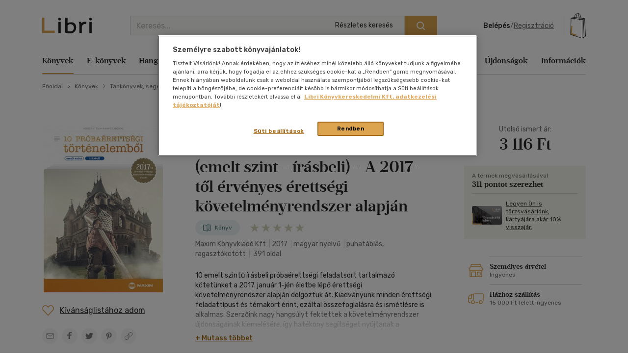

--- FILE ---
content_type: text/html; charset=utf-8
request_url: https://www.google.com/recaptcha/api2/anchor?ar=1&k=6LfyzAsTAAAAACm-GdPje1wyyZ2SGTVW1i9WIcZF&co=aHR0cHM6Ly93d3cubGlicmkuaHU6NDQz&hl=hu&v=PoyoqOPhxBO7pBk68S4YbpHZ&size=normal&anchor-ms=20000&execute-ms=30000&cb=yld6zvyd81vp
body_size: 49519
content:
<!DOCTYPE HTML><html dir="ltr" lang="hu"><head><meta http-equiv="Content-Type" content="text/html; charset=UTF-8">
<meta http-equiv="X-UA-Compatible" content="IE=edge">
<title>reCAPTCHA</title>
<style type="text/css">
/* cyrillic-ext */
@font-face {
  font-family: 'Roboto';
  font-style: normal;
  font-weight: 400;
  font-stretch: 100%;
  src: url(//fonts.gstatic.com/s/roboto/v48/KFO7CnqEu92Fr1ME7kSn66aGLdTylUAMa3GUBHMdazTgWw.woff2) format('woff2');
  unicode-range: U+0460-052F, U+1C80-1C8A, U+20B4, U+2DE0-2DFF, U+A640-A69F, U+FE2E-FE2F;
}
/* cyrillic */
@font-face {
  font-family: 'Roboto';
  font-style: normal;
  font-weight: 400;
  font-stretch: 100%;
  src: url(//fonts.gstatic.com/s/roboto/v48/KFO7CnqEu92Fr1ME7kSn66aGLdTylUAMa3iUBHMdazTgWw.woff2) format('woff2');
  unicode-range: U+0301, U+0400-045F, U+0490-0491, U+04B0-04B1, U+2116;
}
/* greek-ext */
@font-face {
  font-family: 'Roboto';
  font-style: normal;
  font-weight: 400;
  font-stretch: 100%;
  src: url(//fonts.gstatic.com/s/roboto/v48/KFO7CnqEu92Fr1ME7kSn66aGLdTylUAMa3CUBHMdazTgWw.woff2) format('woff2');
  unicode-range: U+1F00-1FFF;
}
/* greek */
@font-face {
  font-family: 'Roboto';
  font-style: normal;
  font-weight: 400;
  font-stretch: 100%;
  src: url(//fonts.gstatic.com/s/roboto/v48/KFO7CnqEu92Fr1ME7kSn66aGLdTylUAMa3-UBHMdazTgWw.woff2) format('woff2');
  unicode-range: U+0370-0377, U+037A-037F, U+0384-038A, U+038C, U+038E-03A1, U+03A3-03FF;
}
/* math */
@font-face {
  font-family: 'Roboto';
  font-style: normal;
  font-weight: 400;
  font-stretch: 100%;
  src: url(//fonts.gstatic.com/s/roboto/v48/KFO7CnqEu92Fr1ME7kSn66aGLdTylUAMawCUBHMdazTgWw.woff2) format('woff2');
  unicode-range: U+0302-0303, U+0305, U+0307-0308, U+0310, U+0312, U+0315, U+031A, U+0326-0327, U+032C, U+032F-0330, U+0332-0333, U+0338, U+033A, U+0346, U+034D, U+0391-03A1, U+03A3-03A9, U+03B1-03C9, U+03D1, U+03D5-03D6, U+03F0-03F1, U+03F4-03F5, U+2016-2017, U+2034-2038, U+203C, U+2040, U+2043, U+2047, U+2050, U+2057, U+205F, U+2070-2071, U+2074-208E, U+2090-209C, U+20D0-20DC, U+20E1, U+20E5-20EF, U+2100-2112, U+2114-2115, U+2117-2121, U+2123-214F, U+2190, U+2192, U+2194-21AE, U+21B0-21E5, U+21F1-21F2, U+21F4-2211, U+2213-2214, U+2216-22FF, U+2308-230B, U+2310, U+2319, U+231C-2321, U+2336-237A, U+237C, U+2395, U+239B-23B7, U+23D0, U+23DC-23E1, U+2474-2475, U+25AF, U+25B3, U+25B7, U+25BD, U+25C1, U+25CA, U+25CC, U+25FB, U+266D-266F, U+27C0-27FF, U+2900-2AFF, U+2B0E-2B11, U+2B30-2B4C, U+2BFE, U+3030, U+FF5B, U+FF5D, U+1D400-1D7FF, U+1EE00-1EEFF;
}
/* symbols */
@font-face {
  font-family: 'Roboto';
  font-style: normal;
  font-weight: 400;
  font-stretch: 100%;
  src: url(//fonts.gstatic.com/s/roboto/v48/KFO7CnqEu92Fr1ME7kSn66aGLdTylUAMaxKUBHMdazTgWw.woff2) format('woff2');
  unicode-range: U+0001-000C, U+000E-001F, U+007F-009F, U+20DD-20E0, U+20E2-20E4, U+2150-218F, U+2190, U+2192, U+2194-2199, U+21AF, U+21E6-21F0, U+21F3, U+2218-2219, U+2299, U+22C4-22C6, U+2300-243F, U+2440-244A, U+2460-24FF, U+25A0-27BF, U+2800-28FF, U+2921-2922, U+2981, U+29BF, U+29EB, U+2B00-2BFF, U+4DC0-4DFF, U+FFF9-FFFB, U+10140-1018E, U+10190-1019C, U+101A0, U+101D0-101FD, U+102E0-102FB, U+10E60-10E7E, U+1D2C0-1D2D3, U+1D2E0-1D37F, U+1F000-1F0FF, U+1F100-1F1AD, U+1F1E6-1F1FF, U+1F30D-1F30F, U+1F315, U+1F31C, U+1F31E, U+1F320-1F32C, U+1F336, U+1F378, U+1F37D, U+1F382, U+1F393-1F39F, U+1F3A7-1F3A8, U+1F3AC-1F3AF, U+1F3C2, U+1F3C4-1F3C6, U+1F3CA-1F3CE, U+1F3D4-1F3E0, U+1F3ED, U+1F3F1-1F3F3, U+1F3F5-1F3F7, U+1F408, U+1F415, U+1F41F, U+1F426, U+1F43F, U+1F441-1F442, U+1F444, U+1F446-1F449, U+1F44C-1F44E, U+1F453, U+1F46A, U+1F47D, U+1F4A3, U+1F4B0, U+1F4B3, U+1F4B9, U+1F4BB, U+1F4BF, U+1F4C8-1F4CB, U+1F4D6, U+1F4DA, U+1F4DF, U+1F4E3-1F4E6, U+1F4EA-1F4ED, U+1F4F7, U+1F4F9-1F4FB, U+1F4FD-1F4FE, U+1F503, U+1F507-1F50B, U+1F50D, U+1F512-1F513, U+1F53E-1F54A, U+1F54F-1F5FA, U+1F610, U+1F650-1F67F, U+1F687, U+1F68D, U+1F691, U+1F694, U+1F698, U+1F6AD, U+1F6B2, U+1F6B9-1F6BA, U+1F6BC, U+1F6C6-1F6CF, U+1F6D3-1F6D7, U+1F6E0-1F6EA, U+1F6F0-1F6F3, U+1F6F7-1F6FC, U+1F700-1F7FF, U+1F800-1F80B, U+1F810-1F847, U+1F850-1F859, U+1F860-1F887, U+1F890-1F8AD, U+1F8B0-1F8BB, U+1F8C0-1F8C1, U+1F900-1F90B, U+1F93B, U+1F946, U+1F984, U+1F996, U+1F9E9, U+1FA00-1FA6F, U+1FA70-1FA7C, U+1FA80-1FA89, U+1FA8F-1FAC6, U+1FACE-1FADC, U+1FADF-1FAE9, U+1FAF0-1FAF8, U+1FB00-1FBFF;
}
/* vietnamese */
@font-face {
  font-family: 'Roboto';
  font-style: normal;
  font-weight: 400;
  font-stretch: 100%;
  src: url(//fonts.gstatic.com/s/roboto/v48/KFO7CnqEu92Fr1ME7kSn66aGLdTylUAMa3OUBHMdazTgWw.woff2) format('woff2');
  unicode-range: U+0102-0103, U+0110-0111, U+0128-0129, U+0168-0169, U+01A0-01A1, U+01AF-01B0, U+0300-0301, U+0303-0304, U+0308-0309, U+0323, U+0329, U+1EA0-1EF9, U+20AB;
}
/* latin-ext */
@font-face {
  font-family: 'Roboto';
  font-style: normal;
  font-weight: 400;
  font-stretch: 100%;
  src: url(//fonts.gstatic.com/s/roboto/v48/KFO7CnqEu92Fr1ME7kSn66aGLdTylUAMa3KUBHMdazTgWw.woff2) format('woff2');
  unicode-range: U+0100-02BA, U+02BD-02C5, U+02C7-02CC, U+02CE-02D7, U+02DD-02FF, U+0304, U+0308, U+0329, U+1D00-1DBF, U+1E00-1E9F, U+1EF2-1EFF, U+2020, U+20A0-20AB, U+20AD-20C0, U+2113, U+2C60-2C7F, U+A720-A7FF;
}
/* latin */
@font-face {
  font-family: 'Roboto';
  font-style: normal;
  font-weight: 400;
  font-stretch: 100%;
  src: url(//fonts.gstatic.com/s/roboto/v48/KFO7CnqEu92Fr1ME7kSn66aGLdTylUAMa3yUBHMdazQ.woff2) format('woff2');
  unicode-range: U+0000-00FF, U+0131, U+0152-0153, U+02BB-02BC, U+02C6, U+02DA, U+02DC, U+0304, U+0308, U+0329, U+2000-206F, U+20AC, U+2122, U+2191, U+2193, U+2212, U+2215, U+FEFF, U+FFFD;
}
/* cyrillic-ext */
@font-face {
  font-family: 'Roboto';
  font-style: normal;
  font-weight: 500;
  font-stretch: 100%;
  src: url(//fonts.gstatic.com/s/roboto/v48/KFO7CnqEu92Fr1ME7kSn66aGLdTylUAMa3GUBHMdazTgWw.woff2) format('woff2');
  unicode-range: U+0460-052F, U+1C80-1C8A, U+20B4, U+2DE0-2DFF, U+A640-A69F, U+FE2E-FE2F;
}
/* cyrillic */
@font-face {
  font-family: 'Roboto';
  font-style: normal;
  font-weight: 500;
  font-stretch: 100%;
  src: url(//fonts.gstatic.com/s/roboto/v48/KFO7CnqEu92Fr1ME7kSn66aGLdTylUAMa3iUBHMdazTgWw.woff2) format('woff2');
  unicode-range: U+0301, U+0400-045F, U+0490-0491, U+04B0-04B1, U+2116;
}
/* greek-ext */
@font-face {
  font-family: 'Roboto';
  font-style: normal;
  font-weight: 500;
  font-stretch: 100%;
  src: url(//fonts.gstatic.com/s/roboto/v48/KFO7CnqEu92Fr1ME7kSn66aGLdTylUAMa3CUBHMdazTgWw.woff2) format('woff2');
  unicode-range: U+1F00-1FFF;
}
/* greek */
@font-face {
  font-family: 'Roboto';
  font-style: normal;
  font-weight: 500;
  font-stretch: 100%;
  src: url(//fonts.gstatic.com/s/roboto/v48/KFO7CnqEu92Fr1ME7kSn66aGLdTylUAMa3-UBHMdazTgWw.woff2) format('woff2');
  unicode-range: U+0370-0377, U+037A-037F, U+0384-038A, U+038C, U+038E-03A1, U+03A3-03FF;
}
/* math */
@font-face {
  font-family: 'Roboto';
  font-style: normal;
  font-weight: 500;
  font-stretch: 100%;
  src: url(//fonts.gstatic.com/s/roboto/v48/KFO7CnqEu92Fr1ME7kSn66aGLdTylUAMawCUBHMdazTgWw.woff2) format('woff2');
  unicode-range: U+0302-0303, U+0305, U+0307-0308, U+0310, U+0312, U+0315, U+031A, U+0326-0327, U+032C, U+032F-0330, U+0332-0333, U+0338, U+033A, U+0346, U+034D, U+0391-03A1, U+03A3-03A9, U+03B1-03C9, U+03D1, U+03D5-03D6, U+03F0-03F1, U+03F4-03F5, U+2016-2017, U+2034-2038, U+203C, U+2040, U+2043, U+2047, U+2050, U+2057, U+205F, U+2070-2071, U+2074-208E, U+2090-209C, U+20D0-20DC, U+20E1, U+20E5-20EF, U+2100-2112, U+2114-2115, U+2117-2121, U+2123-214F, U+2190, U+2192, U+2194-21AE, U+21B0-21E5, U+21F1-21F2, U+21F4-2211, U+2213-2214, U+2216-22FF, U+2308-230B, U+2310, U+2319, U+231C-2321, U+2336-237A, U+237C, U+2395, U+239B-23B7, U+23D0, U+23DC-23E1, U+2474-2475, U+25AF, U+25B3, U+25B7, U+25BD, U+25C1, U+25CA, U+25CC, U+25FB, U+266D-266F, U+27C0-27FF, U+2900-2AFF, U+2B0E-2B11, U+2B30-2B4C, U+2BFE, U+3030, U+FF5B, U+FF5D, U+1D400-1D7FF, U+1EE00-1EEFF;
}
/* symbols */
@font-face {
  font-family: 'Roboto';
  font-style: normal;
  font-weight: 500;
  font-stretch: 100%;
  src: url(//fonts.gstatic.com/s/roboto/v48/KFO7CnqEu92Fr1ME7kSn66aGLdTylUAMaxKUBHMdazTgWw.woff2) format('woff2');
  unicode-range: U+0001-000C, U+000E-001F, U+007F-009F, U+20DD-20E0, U+20E2-20E4, U+2150-218F, U+2190, U+2192, U+2194-2199, U+21AF, U+21E6-21F0, U+21F3, U+2218-2219, U+2299, U+22C4-22C6, U+2300-243F, U+2440-244A, U+2460-24FF, U+25A0-27BF, U+2800-28FF, U+2921-2922, U+2981, U+29BF, U+29EB, U+2B00-2BFF, U+4DC0-4DFF, U+FFF9-FFFB, U+10140-1018E, U+10190-1019C, U+101A0, U+101D0-101FD, U+102E0-102FB, U+10E60-10E7E, U+1D2C0-1D2D3, U+1D2E0-1D37F, U+1F000-1F0FF, U+1F100-1F1AD, U+1F1E6-1F1FF, U+1F30D-1F30F, U+1F315, U+1F31C, U+1F31E, U+1F320-1F32C, U+1F336, U+1F378, U+1F37D, U+1F382, U+1F393-1F39F, U+1F3A7-1F3A8, U+1F3AC-1F3AF, U+1F3C2, U+1F3C4-1F3C6, U+1F3CA-1F3CE, U+1F3D4-1F3E0, U+1F3ED, U+1F3F1-1F3F3, U+1F3F5-1F3F7, U+1F408, U+1F415, U+1F41F, U+1F426, U+1F43F, U+1F441-1F442, U+1F444, U+1F446-1F449, U+1F44C-1F44E, U+1F453, U+1F46A, U+1F47D, U+1F4A3, U+1F4B0, U+1F4B3, U+1F4B9, U+1F4BB, U+1F4BF, U+1F4C8-1F4CB, U+1F4D6, U+1F4DA, U+1F4DF, U+1F4E3-1F4E6, U+1F4EA-1F4ED, U+1F4F7, U+1F4F9-1F4FB, U+1F4FD-1F4FE, U+1F503, U+1F507-1F50B, U+1F50D, U+1F512-1F513, U+1F53E-1F54A, U+1F54F-1F5FA, U+1F610, U+1F650-1F67F, U+1F687, U+1F68D, U+1F691, U+1F694, U+1F698, U+1F6AD, U+1F6B2, U+1F6B9-1F6BA, U+1F6BC, U+1F6C6-1F6CF, U+1F6D3-1F6D7, U+1F6E0-1F6EA, U+1F6F0-1F6F3, U+1F6F7-1F6FC, U+1F700-1F7FF, U+1F800-1F80B, U+1F810-1F847, U+1F850-1F859, U+1F860-1F887, U+1F890-1F8AD, U+1F8B0-1F8BB, U+1F8C0-1F8C1, U+1F900-1F90B, U+1F93B, U+1F946, U+1F984, U+1F996, U+1F9E9, U+1FA00-1FA6F, U+1FA70-1FA7C, U+1FA80-1FA89, U+1FA8F-1FAC6, U+1FACE-1FADC, U+1FADF-1FAE9, U+1FAF0-1FAF8, U+1FB00-1FBFF;
}
/* vietnamese */
@font-face {
  font-family: 'Roboto';
  font-style: normal;
  font-weight: 500;
  font-stretch: 100%;
  src: url(//fonts.gstatic.com/s/roboto/v48/KFO7CnqEu92Fr1ME7kSn66aGLdTylUAMa3OUBHMdazTgWw.woff2) format('woff2');
  unicode-range: U+0102-0103, U+0110-0111, U+0128-0129, U+0168-0169, U+01A0-01A1, U+01AF-01B0, U+0300-0301, U+0303-0304, U+0308-0309, U+0323, U+0329, U+1EA0-1EF9, U+20AB;
}
/* latin-ext */
@font-face {
  font-family: 'Roboto';
  font-style: normal;
  font-weight: 500;
  font-stretch: 100%;
  src: url(//fonts.gstatic.com/s/roboto/v48/KFO7CnqEu92Fr1ME7kSn66aGLdTylUAMa3KUBHMdazTgWw.woff2) format('woff2');
  unicode-range: U+0100-02BA, U+02BD-02C5, U+02C7-02CC, U+02CE-02D7, U+02DD-02FF, U+0304, U+0308, U+0329, U+1D00-1DBF, U+1E00-1E9F, U+1EF2-1EFF, U+2020, U+20A0-20AB, U+20AD-20C0, U+2113, U+2C60-2C7F, U+A720-A7FF;
}
/* latin */
@font-face {
  font-family: 'Roboto';
  font-style: normal;
  font-weight: 500;
  font-stretch: 100%;
  src: url(//fonts.gstatic.com/s/roboto/v48/KFO7CnqEu92Fr1ME7kSn66aGLdTylUAMa3yUBHMdazQ.woff2) format('woff2');
  unicode-range: U+0000-00FF, U+0131, U+0152-0153, U+02BB-02BC, U+02C6, U+02DA, U+02DC, U+0304, U+0308, U+0329, U+2000-206F, U+20AC, U+2122, U+2191, U+2193, U+2212, U+2215, U+FEFF, U+FFFD;
}
/* cyrillic-ext */
@font-face {
  font-family: 'Roboto';
  font-style: normal;
  font-weight: 900;
  font-stretch: 100%;
  src: url(//fonts.gstatic.com/s/roboto/v48/KFO7CnqEu92Fr1ME7kSn66aGLdTylUAMa3GUBHMdazTgWw.woff2) format('woff2');
  unicode-range: U+0460-052F, U+1C80-1C8A, U+20B4, U+2DE0-2DFF, U+A640-A69F, U+FE2E-FE2F;
}
/* cyrillic */
@font-face {
  font-family: 'Roboto';
  font-style: normal;
  font-weight: 900;
  font-stretch: 100%;
  src: url(//fonts.gstatic.com/s/roboto/v48/KFO7CnqEu92Fr1ME7kSn66aGLdTylUAMa3iUBHMdazTgWw.woff2) format('woff2');
  unicode-range: U+0301, U+0400-045F, U+0490-0491, U+04B0-04B1, U+2116;
}
/* greek-ext */
@font-face {
  font-family: 'Roboto';
  font-style: normal;
  font-weight: 900;
  font-stretch: 100%;
  src: url(//fonts.gstatic.com/s/roboto/v48/KFO7CnqEu92Fr1ME7kSn66aGLdTylUAMa3CUBHMdazTgWw.woff2) format('woff2');
  unicode-range: U+1F00-1FFF;
}
/* greek */
@font-face {
  font-family: 'Roboto';
  font-style: normal;
  font-weight: 900;
  font-stretch: 100%;
  src: url(//fonts.gstatic.com/s/roboto/v48/KFO7CnqEu92Fr1ME7kSn66aGLdTylUAMa3-UBHMdazTgWw.woff2) format('woff2');
  unicode-range: U+0370-0377, U+037A-037F, U+0384-038A, U+038C, U+038E-03A1, U+03A3-03FF;
}
/* math */
@font-face {
  font-family: 'Roboto';
  font-style: normal;
  font-weight: 900;
  font-stretch: 100%;
  src: url(//fonts.gstatic.com/s/roboto/v48/KFO7CnqEu92Fr1ME7kSn66aGLdTylUAMawCUBHMdazTgWw.woff2) format('woff2');
  unicode-range: U+0302-0303, U+0305, U+0307-0308, U+0310, U+0312, U+0315, U+031A, U+0326-0327, U+032C, U+032F-0330, U+0332-0333, U+0338, U+033A, U+0346, U+034D, U+0391-03A1, U+03A3-03A9, U+03B1-03C9, U+03D1, U+03D5-03D6, U+03F0-03F1, U+03F4-03F5, U+2016-2017, U+2034-2038, U+203C, U+2040, U+2043, U+2047, U+2050, U+2057, U+205F, U+2070-2071, U+2074-208E, U+2090-209C, U+20D0-20DC, U+20E1, U+20E5-20EF, U+2100-2112, U+2114-2115, U+2117-2121, U+2123-214F, U+2190, U+2192, U+2194-21AE, U+21B0-21E5, U+21F1-21F2, U+21F4-2211, U+2213-2214, U+2216-22FF, U+2308-230B, U+2310, U+2319, U+231C-2321, U+2336-237A, U+237C, U+2395, U+239B-23B7, U+23D0, U+23DC-23E1, U+2474-2475, U+25AF, U+25B3, U+25B7, U+25BD, U+25C1, U+25CA, U+25CC, U+25FB, U+266D-266F, U+27C0-27FF, U+2900-2AFF, U+2B0E-2B11, U+2B30-2B4C, U+2BFE, U+3030, U+FF5B, U+FF5D, U+1D400-1D7FF, U+1EE00-1EEFF;
}
/* symbols */
@font-face {
  font-family: 'Roboto';
  font-style: normal;
  font-weight: 900;
  font-stretch: 100%;
  src: url(//fonts.gstatic.com/s/roboto/v48/KFO7CnqEu92Fr1ME7kSn66aGLdTylUAMaxKUBHMdazTgWw.woff2) format('woff2');
  unicode-range: U+0001-000C, U+000E-001F, U+007F-009F, U+20DD-20E0, U+20E2-20E4, U+2150-218F, U+2190, U+2192, U+2194-2199, U+21AF, U+21E6-21F0, U+21F3, U+2218-2219, U+2299, U+22C4-22C6, U+2300-243F, U+2440-244A, U+2460-24FF, U+25A0-27BF, U+2800-28FF, U+2921-2922, U+2981, U+29BF, U+29EB, U+2B00-2BFF, U+4DC0-4DFF, U+FFF9-FFFB, U+10140-1018E, U+10190-1019C, U+101A0, U+101D0-101FD, U+102E0-102FB, U+10E60-10E7E, U+1D2C0-1D2D3, U+1D2E0-1D37F, U+1F000-1F0FF, U+1F100-1F1AD, U+1F1E6-1F1FF, U+1F30D-1F30F, U+1F315, U+1F31C, U+1F31E, U+1F320-1F32C, U+1F336, U+1F378, U+1F37D, U+1F382, U+1F393-1F39F, U+1F3A7-1F3A8, U+1F3AC-1F3AF, U+1F3C2, U+1F3C4-1F3C6, U+1F3CA-1F3CE, U+1F3D4-1F3E0, U+1F3ED, U+1F3F1-1F3F3, U+1F3F5-1F3F7, U+1F408, U+1F415, U+1F41F, U+1F426, U+1F43F, U+1F441-1F442, U+1F444, U+1F446-1F449, U+1F44C-1F44E, U+1F453, U+1F46A, U+1F47D, U+1F4A3, U+1F4B0, U+1F4B3, U+1F4B9, U+1F4BB, U+1F4BF, U+1F4C8-1F4CB, U+1F4D6, U+1F4DA, U+1F4DF, U+1F4E3-1F4E6, U+1F4EA-1F4ED, U+1F4F7, U+1F4F9-1F4FB, U+1F4FD-1F4FE, U+1F503, U+1F507-1F50B, U+1F50D, U+1F512-1F513, U+1F53E-1F54A, U+1F54F-1F5FA, U+1F610, U+1F650-1F67F, U+1F687, U+1F68D, U+1F691, U+1F694, U+1F698, U+1F6AD, U+1F6B2, U+1F6B9-1F6BA, U+1F6BC, U+1F6C6-1F6CF, U+1F6D3-1F6D7, U+1F6E0-1F6EA, U+1F6F0-1F6F3, U+1F6F7-1F6FC, U+1F700-1F7FF, U+1F800-1F80B, U+1F810-1F847, U+1F850-1F859, U+1F860-1F887, U+1F890-1F8AD, U+1F8B0-1F8BB, U+1F8C0-1F8C1, U+1F900-1F90B, U+1F93B, U+1F946, U+1F984, U+1F996, U+1F9E9, U+1FA00-1FA6F, U+1FA70-1FA7C, U+1FA80-1FA89, U+1FA8F-1FAC6, U+1FACE-1FADC, U+1FADF-1FAE9, U+1FAF0-1FAF8, U+1FB00-1FBFF;
}
/* vietnamese */
@font-face {
  font-family: 'Roboto';
  font-style: normal;
  font-weight: 900;
  font-stretch: 100%;
  src: url(//fonts.gstatic.com/s/roboto/v48/KFO7CnqEu92Fr1ME7kSn66aGLdTylUAMa3OUBHMdazTgWw.woff2) format('woff2');
  unicode-range: U+0102-0103, U+0110-0111, U+0128-0129, U+0168-0169, U+01A0-01A1, U+01AF-01B0, U+0300-0301, U+0303-0304, U+0308-0309, U+0323, U+0329, U+1EA0-1EF9, U+20AB;
}
/* latin-ext */
@font-face {
  font-family: 'Roboto';
  font-style: normal;
  font-weight: 900;
  font-stretch: 100%;
  src: url(//fonts.gstatic.com/s/roboto/v48/KFO7CnqEu92Fr1ME7kSn66aGLdTylUAMa3KUBHMdazTgWw.woff2) format('woff2');
  unicode-range: U+0100-02BA, U+02BD-02C5, U+02C7-02CC, U+02CE-02D7, U+02DD-02FF, U+0304, U+0308, U+0329, U+1D00-1DBF, U+1E00-1E9F, U+1EF2-1EFF, U+2020, U+20A0-20AB, U+20AD-20C0, U+2113, U+2C60-2C7F, U+A720-A7FF;
}
/* latin */
@font-face {
  font-family: 'Roboto';
  font-style: normal;
  font-weight: 900;
  font-stretch: 100%;
  src: url(//fonts.gstatic.com/s/roboto/v48/KFO7CnqEu92Fr1ME7kSn66aGLdTylUAMa3yUBHMdazQ.woff2) format('woff2');
  unicode-range: U+0000-00FF, U+0131, U+0152-0153, U+02BB-02BC, U+02C6, U+02DA, U+02DC, U+0304, U+0308, U+0329, U+2000-206F, U+20AC, U+2122, U+2191, U+2193, U+2212, U+2215, U+FEFF, U+FFFD;
}

</style>
<link rel="stylesheet" type="text/css" href="https://www.gstatic.com/recaptcha/releases/PoyoqOPhxBO7pBk68S4YbpHZ/styles__ltr.css">
<script nonce="ww1w8MXGCJbhGP8PrVeqBg" type="text/javascript">window['__recaptcha_api'] = 'https://www.google.com/recaptcha/api2/';</script>
<script type="text/javascript" src="https://www.gstatic.com/recaptcha/releases/PoyoqOPhxBO7pBk68S4YbpHZ/recaptcha__hu.js" nonce="ww1w8MXGCJbhGP8PrVeqBg">
      
    </script></head>
<body><div id="rc-anchor-alert" class="rc-anchor-alert"></div>
<input type="hidden" id="recaptcha-token" value="[base64]">
<script type="text/javascript" nonce="ww1w8MXGCJbhGP8PrVeqBg">
      recaptcha.anchor.Main.init("[\x22ainput\x22,[\x22bgdata\x22,\x22\x22,\[base64]/[base64]/[base64]/[base64]/cjw8ejpyPj4+eil9Y2F0Y2gobCl7dGhyb3cgbDt9fSxIPWZ1bmN0aW9uKHcsdCx6KXtpZih3PT0xOTR8fHc9PTIwOCl0LnZbd10/dC52W3ddLmNvbmNhdCh6KTp0LnZbd109b2Yoeix0KTtlbHNle2lmKHQuYkImJnchPTMxNylyZXR1cm47dz09NjZ8fHc9PTEyMnx8dz09NDcwfHx3PT00NHx8dz09NDE2fHx3PT0zOTd8fHc9PTQyMXx8dz09Njh8fHc9PTcwfHx3PT0xODQ/[base64]/[base64]/[base64]/bmV3IGRbVl0oSlswXSk6cD09Mj9uZXcgZFtWXShKWzBdLEpbMV0pOnA9PTM/bmV3IGRbVl0oSlswXSxKWzFdLEpbMl0pOnA9PTQ/[base64]/[base64]/[base64]/[base64]\x22,\[base64]\\u003d\\u003d\x22,\[base64]/w57Dl8KPw47Ci8OJO8KYRTTCtFDDhcODwojCp8O1w6zCisKXA8OEw5M3Xl1VNVDDp8ODKcOAwoFyw6YKw4PDtsKOw6cxwo7DmcKVdcOEw4Bhw5Y9C8OwazTCu3/[base64]/[base64]/wpDDt8OkKMKvw5HCosKZw4VWQnFbwozCjybCp8KYwrLCr8KpNsOOwqXCiRtqw5DClkIAwpfCqGQxwqELwrnDhnELwpsnw43ChsOpZTHDiXrCnSHCmzkEw7LDpWPDvhTDmm3Cp8K9w7LCiUYbQMO/wo/DijNywrbDiCbCpD3Du8KSZMKbb37CpsOTw6XDl1rDqxMXwp5ZwrbDk8KPFsKPfsOta8OPwol0w69lwrwDwrY+w7LDg0vDmcKswpDDtsKtw5DDtcOuw51/[base64]/[base64]/[base64]/DgzBGJWZVw5ZFw4VUw6LCkcOTw5XDpCLDrjpxwqvCgz1UEjLCosOMaz40w7I+ZCTCuMO1wqrDoH3DmsKiwoB7w6bDhMODCcONw4U7w5bCs8OoTcKvE8Kjw7/[base64]/Co0vCkcOmXcO/EXPDjS8/w7zCqmnDokQHw5tFZCRAVQZ8w7ZGRB9ew5PDryZ6BMO1RcKSIAd8EhLDh8Klwo51wrPDh0IlwqfChQh7OsKEYMKGRmjCpmPCrsK/N8KVwpfDiMO8OcKKYcKdFQEMw4N8wpzCiQxyW8OVwoYJwqrChsK8HwrDj8OiwopTAFLCoQxGwoXDjlXDvcOaKsOVZsOpSsOvPD3DgX0pP8K5SsOowpDDu2ZcHsOkwrRHNgzCm8ObwqDDoMOcPWdWwqnDtHrDqRsQw6gkw7lWwp/[base64]/DqMOUwo4ewro2T8Ovw61tfy3ChSVGw54PwpzClwfDoAkPw6/DsHHCkR/CpsONw6Q8PzYCw6hlAcKBfsKbw4PCukHDrAfCu2zDtcO6w6TCgsKnPMOCVsO3w4JYw446LSkUOMOIKcOxwq0/QVVKPl4NTsKLE2ZaXAzDhsKuwrIgwok0BBfDpcO3Q8OXE8KCw6LDgMK5KQBUw4fCng8KwrNCAsKHUMKLwrDCqHvDr8OZd8Kgw7NLTBnDu8OBw6Z5w5YBw6HCnMKJUsKYaTd/HMK+wq3ClMOfwq9YXsOQw77Cs8KLWUYXZ8KuwrxGwpArNMOHw6oTwpIRAMOtwp4wwo1qUMKYw6UQwoDDqSLDuAXCoMO2w5AxwoLDvR7Du1V2Q8KUw7B9woPCtcK/w67Cr2HDgcKhwrF5WDnCmMOFw6bCr2jDlcO2woPDix/CksKZfMO+XVYNRH/ClSHDrMKTdcK5EsKmTHdKZCBZw6QQw43Cq8KJbcOUA8KGw4VsXyBuwoBdLR3DhxdGNwvCgxPCscKNwpbDgMOQw50PCkvDnMKPw6zDnmAIwqUzKcKAw7/[base64]/LMKPY8O/[base64]/CrB0fL8O5wrFcw5LDocOEw4DCosKgHsOYw6vDqVUvw54Lw5BDJsKjE8KFwrkzEMOjwogXwpcdSsOiw6YiXR/DrsOXwo0Ow5snZsK8AsKLw6nDi8KFGhhbbj/Crj7CjADDqcKVXcONwpDDoMOfPwAnMQvCiz4zVB1QI8OEw7BowrQge0gdOcOXwrgXXsOhwrNVW8Oow7Qjw7TCgQ/[base64]/CuSc7wpcWw5bDtcO1McK7w7zCosKQScOfKy9aw6hawpRowr7DlwrCksOyMysZw6vDhcKHdi8Xw6jCpMOFw4UowrPDqMOAw6XDlVY+KmvClA4uwprDhMO9Oh3CtcOSUMK4HcOkw6jCmTV1wqrCvWkqO2nDqMOGVTl/RR8Awolyw7tSJMKNUsKaVysgMVHDt8KEWhIwwqcjw4BGN8OjdHM8w4rDrQ9ow4vCvnhWwp/[base64]/DoncqLMOoE3jCjibDhsK9DWtZwrZHHFPCkXAfw5vDnAzDjcKkVwfCrsOYw6ISGMOoI8OSWXfCphElwqjDqBvCq8Kcw5nDrsKmY09AwpBPw5AqKMKdUcOvworCrG56w7PDtQFEw57DmHfCkFg5w49ZZcOSF8K3wqMwHgTDmChHD8K/H3bCrMKSw5R7wrxpw54MwoLDhMK7w53Cv2DChml/[base64]/DjMKnIsKbLsOAwq0Sw70fw4pgwrfDonjCiHdJfcKtw5Mlw6lTLgldwo4gw7bDucOkw6nCgGNoQ8Ofw4/CmWgQwp/[base64]/DojI+QXRzLMObw6UxF8KPwrDDm8KswoHClDMow483WAdrF8Ovw5jCsX8fVsKSwpHColZEHUDCl20MesOHUsKPQSnCmcK8Q8KCw48QwrjCjm7DkldXYzVDLSTDmMOwGBLDlsKWOcOLLVxELcKWw4lvWsK2wrd3w6fCuD/CucKFLUHCkh3Dv3TDlMKEw75FQcKnwq/Dt8OaH8O5w5vDhsKTwokBwqXCpMOzGA8cw7LDukVAeAHCjMOqK8OZFloTTMOaSsKMSFJtw7YdOmHCiC/Dmg7DmsKvHsKJLsK/[base64]/LCDDuMK2w5DCjsOBw5Qlw7QlfxLCp2U5V8Oqw6nCl0TDu8Ofe8OeM8KQw4taw6bDgifDsFNFCsKGRMOLWRZVQcOvO8Khw4EBa8KCBXTDnMKOwpDDosOUejrDqFdUEsKYMwXCjcKQw4ERwqt6eDxaT8KYKsOow7/Cj8OVwrTCm8Omw7zDkEnDicKHwqNXOGfCgWrCksK6cMOrw6HDiGBkw7jDoSoowq/DpVjCsxAORsO/wqJRw69Lw7PCksOtw7PDv3cheWTDhMK9QRhMJ8KcwrI0TGTCjMKRw6PCnz1WwrY0e3FGwpQlw73CvcOQwroBwozCpMOywrNvwr0Nw6xGDmTDqRRrDx5Hw5c6a2k0LMKFwrzDpiB/dmkbwpXDg8KnCy8iEnIZwrLDksKPw6TDtMORwpQvw5TDt8Orwq0NdsKYw5fDi8KxwojCtA1lw4bClsOdTcO9JMOHw6nCv8OmKMK0YhZaYyrDh0cpw7QVwq7Du3/DngTCjMOSw6TDgizDksORQiXDqxVDwp57NMOWF3/Dl1LDrl8SBsKiLAHCr1VAw6jCky84w7TCjSHDn11Lwqh/YEd6wptAw7snSiTCs0x/[base64]/w7Iqw5YpAxxCayldw7EnKQpoFsOwTXHDuUQKN01Hwq4eWcO5fWXDkk3CpmdOfETDkMK+wok9d27Cpw/DjE3DlcO2P8OSVMOqw54iCMKBe8Khw5cNwozDhgBVwpEjMMKHwpXChMOlbcOMV8OROA7CusKdacOSw6lYwogPNWtCccKSwonDuVbDtF7CjGrDvMOIw7RCwrBcwqjCkVBNBmVTw51vfDHCrQcGcwbChx/[base64]/CvGxZw7BKw4EYL09IwrXConIRUcK7w4UJw7QNw6cOWcORwo/DssKXw7IKdMOqKx3DqCrDssOfwofDoF7CpUjDj8K0w4bCvSfDhh7DihnDjsKzwpnCs8OhVcKVw58PAMOmbMKUR8O5OcK6w58Jw4Ixw5LDlsK4wrBxCcKyw4zDujhiQ8OXw71owqNyw4Uhw5BXS8KrKsOwBMOvARgkTjVfYCzDml/[base64]/D1vDjcKjV1ZlQsOSdsKnw7/CpE/Du8OOw7Qfw7nCtw7Cr8KJOnbDncOEG8OKUkHDhDvDgkNHw75gw6JawovCt1vDk8KnQ3XCtcOnPHTDoTPDsxklw5DDsgI9woEPw6zCrltswrYOcMK3JsKmwoDDtBkmw7rCpMOrdsO5wpJ/w6VlwrLChitQGFPCoDHDrcKlw4vDkm/[base64]/CuT/[base64]/Dlx/DiAskw5Uua8OofcKzw4TCqkFrwqBnV1HDhMOqw57Dn0PDlsOHwq5Lw6M+Pn3CqW8KXVPCnnPCkcKMK8OyKMKRwrrCicO5wrJaGcOuwr9UTmTDpsK+OC/CrhFCL03CjMOmwpDDosOywpV7wpLClsKsw6JCw4dJw64Tw7/DrSNXw48uwp8Tw54mZsK/XMKObsO6w7gVAsOiwpU/U8Kxw5UowoMNwrAFw7zCkcKGN8OOw5TCpSwWwq5Yw5c0RCxcwrvDrMOywrLCoxLCpcOQZMOFwoM7dMKCwoA9dVrCpMO/woLCujbCksKyGsKiw67CvGTDhMKNwrICwprDkD5jfQsUVsOfwqoHwpTCv8K+ccKfw5DCocK+wprCpcO6JToMFcK+K8OlWCgKAEHChyBewpBKUQvDu8KOL8OGbcKDwoEqwrjCkhR/w6HCnMOiV8OmKV7DscKpwqcnVgXCicKqYGx+wooldsOPw6A+w47ChRzCpC3CnCHDrMODEMKhwofDiQjDkcK/wrLDpnJROcKaYsKBw4XDh0HDlcKaOsK+w5PCuMOmO2V9w4/CkiLDqUnDgGJ5dcODWU1rE8Otw5HDvMKoR0bCtRzDsSrCq8Kew490woxifsOtw7rCtsO7w7M8wpxHU8OJNGBLwrZpWmTDg8OwfMOIw5vDlE4WAArDpCPDqsOQw7DChcOLwqPDkBAhwprDoVzCjsO2w55Jwr/CoyNFS8KdPMKIw6XCrsOPFwvCrkd0w4/Ct8Ogwq5fw6TDpnDDjMOqcQIGIC1faREsBsOlw57CrgAJSsOjwpBtXMKwXhXCnMOCw5/DncOAwrJAQXQ0BykqFS83c8OCw559EljCssKCAMOow6dMdUjDlQ3CnWDCmMKswpbDpFpvBlMHw4B/EjbDkFp+wok/[base64]/[base64]/bxHDscOxczl0wqYGW3ljEcKqw53CscKOwoJ9w5lpHgDCgFIPOMKKw6cHfMK0wqYRwqJbd8KPw6oDFgQcw5l6aMKvw6hDwpfCjsKqCXzCscKuawskw4s8w44Fcz7Ct8OJEnHDrSA4ECsWUlcRwpBCezzDuD/DnMKDKBRCJMK9ZcKMwpEoUhbCk3fCslRsw50FbyHCgsO3wrrDiArDucOsYsO+wrQrOwF1CU7DkiFkw6TDosO2KSnCocKmMw4lNsOew77Dj8KPw7DCngvCoMOuMXnCqsKJw64zwq/Crz3CnsO4LcOHw5U0OzIrwpPCiEwXUB/DiAkoTAUgw7sJw7LDh8Ogw6UTTDo+N2gvwpHDg0jCqWU0BcKSDzXDj8OobhXDvB/DhcKweTAlUMK9w5jDvmQww5PCmcOIKsOBw7nCrMO6w65Gw6HCs8KjQyvCpEddwr3DlMOow4wHTBzDosOyQsKzwqM2KMOUw6jCicOLw5/[base64]/bwZwworCucOywro2w4TCt8O9S2DDosK3aA7CtFzDqB7DuDx8w6Mvw7DCmE9sw4jCgw5GfXrCkiwIaWDDmjt8w4vCmcOILMOTwqTDscKVIsK8csK1w6QmwpBiwqvDmWPClk9JwpPDjAlYwoXCiCjDgsOLNcOWTExDIsOOGT8fwqHCvMObw6NCGcK/WXPCsAvDkCjDg8KnGxRwdMO9w4nClQDCvsO6wpzDnmBXdVzCjsOmw7XCjsOxwp/[base64]/Dj1ggeALCuGw2IzFienDCn0hSwpUQwoU0RApEw7I2DcKyX8KgI8Oaw7XCicKCwrnDtGzCt2pfw4RSw7wVJSTCmg3ChEUoNsOOw5Q0VFPDlsOdQcKcEMKWB8KeHMO+w6/DrUXCg3TCoURCGsKGZsOic8OQw5BuKTdFw7UbRTJUXcOdXi0PBMKGfgUhw7XChTUmZhBQGsOgwpUAZnLCo8KvKsOSwrHDvj0UcMOpw7QlacOdGgVMwrxmdSvChcO4VMO/wr/DgHnDiCsPw58pYMKbwrrCqUd/e8Kewrs3VcKXwpR6w5nDjcKwDwfDksKQQmTDvBwVw4YbdcK2TsOQLsKpwrMUw5PCiiZVw6AJw4QOw70fwrJaC8KsCAJOwodzw7tfLQDDkcOyw7rCuiU7w4hyIsOSw7vDr8KKXBMrwqvDt0jCjjHDicK2awIzwqzCrm8Wwr7Cqh8IG0zDrMOQwrk1wpHCkcO9wrU/wpI4CMOLw5TCvkjChsK4wobCqMOtwqdrw7sVQR3Dowt7wqBIw41xLULCm2obH8O7Vj4yTgPDtcOVwrzCglPCn8O5w5sLMcKEI8KKwog6w6/[base64]/CtGVbwrHClQ5desKZXcO9w6MQwqBsSDk0wojCkSjCh8KDAWkJIBwBJD/[base64]/w7LCosOGBsO2AsOlY8OYEyjCj3VBwqTDi1NReyLCmsO4eGwANsOZdMO0w6kxQnHCjsKnJMOFLDjDjl/CgcKyw5DCoiJVwqM4wpN0wobDpnzCkMKSQBYewrJAwoHDj8KzwoDCtMOLwoZbwpXDisOHw63DjsK7wrXDvyzCgn5APDUDwrTDgcOrw7gaVFJDTUTDkR0ZJ8Kfw4o/[base64]/DgMKdZG/DosO3CMKSwobDssOAFsKFFx0qZgLCqsOCQMKjYWJXw67ChyI5YMO1DwB1wpXDncOZbn/CmsKTw5NlI8Kjc8OpwpcQw4ZvfMOKw4AcNiNZYRt0V1/CjcKoIcKCMkTDlcKtKsKJG1crwqfCjMO+b8OdfALDlcOCwoQ8C8K/[base64]/[base64]/[base64]/esOqYiPCiMKnAyjClHHDmSFBcsOIQk3DkXTChyjCiVvCs2fCi2gvEsKXa8KSwqLCm8Ktw5zDkl/DoUXCkRPCgcKRw6pZEQzDqiXDn0/CqcKVK8O5w6p4w5lzXMKBQTFyw4FQT1pWwrTCqcO0GsKXPA/Dq3PDt8OMwrLCixVDwpjDlnvDslAMLAvDkkwTfRfDhsOFPsOBw6I+w4Ybw7URMm5vDnbDksKIw4vCnT9Vw4TCgWLDqlPDg8O/w4EKFzIdRsKowpjDhsKDU8K3w5ZswoNVw7cAEsOzwoVpw5xHwo1PK8KWH35NA8KewoBuw77DpsOiwpJzw7jDjhfCsT7ClMO2X0xhHsOPV8KYBE8qw4p/wqJRw7ANw60ewp7ClnfDnsOFJcONw4gbw7LDocKrN8KFwrrCjxF8Vz7Duj/[base64]/cMKkw4xUw6JXVl8acMO0w5HDsCkze8K0wqTCm8KZwobDuQUrwqnCs05Pw6QewoBBw7jDgsOXwr4FWMKbEXA/cDfClztrw6dWBHFxw57CvMKFw5HCsFNnw5TDl8OmAAvCucOcw5XDisOpwq/Ct17DmsK1UMO2Q8O/wpbDtcK1w5jCtMKFw6/CosKtwoZtZgc8wp/DtkfDsAZ3eMORZ8KFwp7DisOjw6ccw4HClsKfw6dYR29PUhhWwqYQw5nDhMO1P8KCF1LDjsKNwrvDssKYO8O3X8KdHMKwQsKKXifDhh/CnS3DmHbCtsO5LU/Dg0DDjcO+w7wCwoLCigZgwrDCs8OpY8KccwB/fFAPw6g7S8OHwonDr3t5P8Khw4M2wrRzTi/CtXIcKGYRQy3ClFEUOQTDi3PDhh57w6nDq0VHw47CmcK0W1thwp3CrsOrw5Rlw6I+w7xuUcKkwqnCiB/CmWrCgGcew7LCjlnClMKGwrIxw7oCRMK3w63CosOJw4oww58Pw4LCgyXCukZkfhvCqcOTw5HCvsKTG8OWw4HDh2vCmMOGbcKDPX4vw5DDtcOFP05zfsKdWRchwrQmwr1WwrE/b8OQCXrCrsKlw740SMKEZChmw4oIwpvCrTtje8K6L2bCt8KlGlzCncOoMB5Ww7tow6oaWsK7w4/Du8OhHMO0LnQBw7HCgMOvw5kOa8KRw5QYw7fDlgxBRsO1cyTDosOFUyzCkVnCq1TDvMOqwpfCoMOuPT7Cr8OkeAIawpApFxFdw4QtW03CgBjDixghKsOaXMOPw4TDmUHDkcO0w7jDl0TDjSjDqnDCl8Kcw7pLw4YyLUUbIsK6woXCky3CocOOwq/CtzZ2MU1fbRjDnFdKw7rCrzVGwr9nKx7CpMKXw6fDhcOMZFfCgzXCvsKlE8OsPUM2worDmMORw4bCmDUrH8OWB8Oew5/CtHHCph3DhVTCgjDCty56KMKRKkNeGzgww5BsW8OXw48JFcK8KTclcGDDrlnCk8KaAR/[base64]/w7/CklvCjCsPWDBBPMKIC8O5a8OHccKww549w7vCksOVAsKLZw/[base64]/CljPCjcKTwpUvGH0jwrNKw7V2U8ONK8Okw6oPJG15dSvChMOybMOmfsOoNMOWw70wwo8gwqrCsMKZw5g8IHbCk8K/[base64]/CoQTCqwDDkVQ3ChlQwrPDnUQ8MmnDqUPDjMOIXgh+w6RZChYeSMK+dcOaEWHCqGHDjsO+w4YhwqZ6LANJw6Yjwr/[base64]/CssOvw5x9OcOMOMK6wqx2wpxRa1LCn8OwIsKYcgJYw7LDmVFfw7F5UmXCoAl+w78iwpR6w50DRzvChjDCisO1w6TCmcOIw6HCtRrCjsOlwohfw7M7w5InUcOieMKeJ8KWKwbChsONwo3Dqj/ClMO4w5lqwpLDtXbDq8K2w7/[base64]/Ci8K3EFnCslFIwr06wqxnw4BJTDQzw63DisKIUxvDmj4tw6XCmj19dMKqwqTDm8Kpwp1aw5RXc8OCK23DozvDk0sUEcKZw7Muw4bDgnRtw6tsS8Kaw7zCp8KrPifDrCtbwpTCtxlkwp00N2PCpHvClcKmwojDgD3CujPClgtcdcOhwp/CjMK6wqrCmx86wr3CpcKJInrCjsK8w5HDscO4XhRWwpXCkAdTDH1bwoHDo8OUwo7Dr3BIICvDrhvDrsOAMcKpDyNmw6HDosOmDsK2wr06w7JJw7vDkm7CtFdANBjDnsOdfcKQw7Jtw6XDhXjCgGk5w6TCsV7Cl8OXJG8NFhFfXmnDimNSwrvDiGzDtMOuw6/DrDLDmsO7OMK1woDCmsOpMcOYMmHDviktJMKxTETCt8OeQ8KfIsKxw4/ChMKPwrYlwrLCmWbCohp2fVJifVvDgVvDgMOPV8OVw7jCg8KwwqPCqMO7wr90b3A+ED0PZFcDT8Oawq7DgyXDh0kYwpttw5LDhcKfw4UHw6HCn8KRaiolwpdSX8KLR3/DsMOLH8OoYREWwqvDqxzDqcO9VF1tDsOrwoTDojM1wrHDhsOSw4JQw53CmghJFsK3FcOMHG/DqcKVWlACwoAYYcKqN0XDpSR6wpYVwpEawrFwRQTCtBbCjUzDqyfDklrDnsODPQp1dSI3wqTDqjovw7/CkMOSw48TwprDr8OccF4bw5FtwrgNfcKBO2PCs0PDqcKcQVBIFFfDgsKgIjjCm10mw6wWw48aIAcRP2fCu8KmIXLCssK/[base64]/[base64]/G8O8wpg2w4g8Q8KcwopTU8O0WwM+EcOAXMO+bSRQw5AuwrbCpcOcwrVbwq/CuhnDgCxrPjjCpT/DpsK4w4tgwqfDmTvDuCthw4DDpsKlw57Dqi4twqLCuUvCvcKlH8Kjw6fDosOGwrrDnmNtwqF4wp3CssKtNsKGwqrDsQgyET58RsKuwqVgawEVwqtURMKUw6nCmMOVFxjDk8ObQMKPXcKaH2YgwpLDtcK/dGrCqcK9B2rCp8KRY8K8woskVxvChcKWwobDj8OWS8Kyw6A6w6l6AwJKOV9uw4vCpcOAS2VCHcOXw4/[base64]/CoMKDIcKbDiLDoEMFIj3DucOpNkdEZsOuOUvDisO2GsOWQVDDqlZNworDnMOfO8OlwqjDpjDDrcK0eEHCqWN5w6lvw5RNwoVBa8OfBl0sXzgEw4ABKCvCq8KnT8ODwrPCgMOow4RlNRbCiHbDm3wlTCXDhcOTacKawqkrYMK/PcKWXcK1wpwTchoUckDCksKfw6kEworCnsKMw5wgwqVgw6ZhN8KZw7YTQcKVw489IU/DvQpPNT3CtljCgCETw7/CkUzDtcKUw4/DgjU7ZcKRe3c8ccO+WMOEwonDo8OSwpE1w47Cq8K2ZV3ChxB1wprClGFKWsK4woJow7rCtz3Ci1lbaAk2w7bDm8Kfw7hrwrsGw67DjMKwEjPDrMKyw6YxwrgBLcOyfSHCt8O/[base64]/OSnCjBbCi3PDnHDDksOEwq/[base64]/Dm8O2w63Cqy7DiXNkZhwoOmbCvCvCv8KpcxZ5wpPDt8O+N1J7XsKfEVAXwr1Vw6QsIMO1w4nDgxQzwop4KXjDoSfDtMOOw5QKIcOGScONw5AqZQ3CosKQwoDDk8K0w7PCu8KoIzbCmsKtIMKGwpUxeV9OBwvCk8KZw7DDuMKkwpzDlD5iAH9MTgnCmcKdasOpUsK/w4jDlcOFwolEdsOdbcKbw4vDn8O4wqPCnztNOcKjPC43YMKaw7QeWMK9V8Kgw5/CtMKbfz50aG/[base64]/CoUvDq2TDusKhYUtLwqcXRSXCrA3DqB7CvsOqAStjw4PDqU3Cs8Ofw5TDm8KUDhwPdMOiwrnCgCzDn8KmIWFAw4cMwp/Dk07Dswc9J8OIw6nCjsODZlnDucK+QzLCr8OjXj3CusOpaUrDm0cQNcKVbsODwoLCpMKuwrHCmHTDocKmwq1fQcO7wqN4wpfDjHvCvQXDnMKMFyrCmR/[base64]/dElfVS5vBwzClxJDZMOfw53DiAUbFVnDsA4QG8Kgw7DDj8OmNsKOw4xUw44OwqPCjwJpw4J/HTJFDi94LcO3MsO+wpZlwp/DocK5woZ7L8Ksw7lyDsOwwpYwBCEZwpNRw77Cu8OwEcOswrLDq8Obw77ClsOhVxwkUw7CrDtcEMOXwofDrw/DiXnDmTTCj8OFwp0GGTrDrlfDvsKdTsOow510w5Etw7rCv8O1woNKXn/CryxfNA0OwpbDh8KXGcOIw5DCj3hXw68nQSPDm8OGRMK5KcKwZMOVw5/CuWxUw4TCm8K3wr4TwrHCpkHCtcKPb8O9w60vwrfCkSzCgERMXB/[base64]/Dox86wqc6w49Kw5Ufwrpobi7ClkIxHcOlw43CtcOPRsKZQQ3Dpl8UwqQ4w5DDt8KrMBp2wo/CnMKYGTTDhsOTw6nCul3DlMKKwp8DFsKXw4hMYiPDtcOJwoLDlz7Cnh3Dk8OVCEbCgsOcf0XDo8K6wpUNwp7CnDJuwr3CtljDpQ/Dg8OMw5LDk2IEw4PDg8KQwqXDvkrCvcKnw4XDrMONM8K4IRIJPMO8Wwx1M0M9w65Hw5nDqjfDg3/[base64]/DvcK/wqLDgw4FJsOdcsK8CmjDhjjCqT4rCjzDmQpXPsKbJxPDosOOwr1JF1rCpD7DkyTCsMO0B8KKFsOVw5vCosOYwqF2LRtVw6zChMOrGMKmHQR8w7olw4PDrxIYw6/CkcKZworCm8O0wrZNEl1qBsKRWcKvwonCuMKLCUvCnsKOw4YJfsKDwpdrw4AEw5TCqcO5CMKpY01FdMKkS0HCn8KQAmJ5wqI1wqVydMOpZ8KHaDpLwqJBw7HCksKZRCrDmsKuw6fDkXEiGMO6bnItM8OWDCPCusO/YMOeVcKUMHPCjm7Ds8KlbVtmUTx5wrUlXy1swqjCvw3CoGDDggnChSdTFMOFLk8Bw4w2wqXDu8K+w67DoMKWVHh3w4zDow50w60IShVTUWjCuT/CvEbCncOswrQQw7zDkcO3w6xgPko9asOQwqzCtzTDlTvCu8OCHcKuwrfCp0LCoMKXPcKBw6wUPCx5ZcOVw7sPID/DmsK/UMKww5nCo08JX33CtgcVw79cw6LDjlXCjBBAw7rDl8KYwpcxwojCk1ACHMKkfWAjwrt6QsKdWAPDg8K4ZinCpm4nwrg5TcK/esK3w7VmecOdDTrDqAlnwrwQw652TB8RD8KxfMODwrIQcsOZWMO1WUp3wpbDuTTDtsK7woxlPX1fRCs7wr3DuMO6w6vCgMOuckzDnW9JWcKaw4xLUMOPw6zDoTV2w7jCksKiQSNRwoUFTMOQBsKwwoByGhfDq3xoZcO0RijCj8KoGsKhbEHDuF/DvsOvcwEnwrltwrPCknTCpEnCtm/CucOVwpTDtcKuEMObwq4dTcKpwpE3wrdyEMKyGQLDiF0lwqzCvcKGw4vCrDjCm2zCiUpwMMOldsKGLA3DjsOmw7Zqw6YFRjDClyjDo8KowrfCi8KywqfDrMKVwrPCj23DjCMALnbCuSx2wpfDm8O0D0I/HBFzw7XCuMOew4YsQ8OvS8OFDGBFw5HDocOXwqDCv8OwQBDCpMKRw4xTw5fCrhgWL8ODw6BgKSPDscOkOcKhJUvCo04DVm0TZMOUQcK2wqYgKcOdwpDDmyxpw5nCvMOxw7rDnMOEwpnCjcKPSMKjA8Kkw75MBcOyw7ZVHcO8w5HCjcKqf8OkwoQeOMKEwoZhwp/[base64]/DkQXDvXTCr8KFQ8KSwpVdwq/DnQzClj7DlsK+f3PDg8OEQMOFw7LDmF0wezXDvMKKehrDuitkw7vDocOrWyfDp8Kaw58WwpRaN8KdIsO0XH3Cii/CuWAHwoZWREfDv8OKw4HCk8Kww6bCusOzw5AgwoFnwoDDpcKIwpzCgsO6woAmw4TDhhLCgGwkw5zDk8K0w5TDrcKtwpnDhcK/[base64]/CqBh4Rx1casOfI3rCh8OgU8KZwodqRsOqw4xzw6LDkMOAw6ICw45Nw4cyV8Khw4duBFXDkit8wok/w7LChMOoBigvXsOtKDnDgkzCslpsUApDw4NyworCnx/[base64]/Co3/DqS5fW8OmCR/Ct8OXwpXDq8KywqbDvkpadVgaQzxbH8K4w6tAWX/DjcKYMsKHYSLCrBDCohrCmsO+w6nDuCPDnsKxwobCg8OBOMOYO8ORFkHCn2A7XsK/w47Dj8Oyw4HDh8KHw4xSwqJrw7vDjMK+RsOIwovCtmbCn8KrWnvDjMO8w6c9Oz3ChcK/MMObIsKFwrnCi8O5bjPCg0zCo8KMw589w400w7R0ZRomEh5uwrTCpB7DkiNPTnBgw4wqOyATBsOpPWdGw64sQXkNwpEQbcKDXsKXeR3DqmXDksKrw4HDr1jCssKpADwQMV/[base64]/CpRlyIcOww4xoT8O/w7RLTcOXw73DmgRSwp1uwpfDiTJqcMKMwpnDscOnMcK1woPDlMKCVsOTwovChQl/RCsoTzfCg8Obw4JrFMOUFAZYw47Ds33Dmz7DikMbS8OFw5YRfMKYwo4Vw4/DmcO1K0zDssK5ZUfCtXPDlcOjE8OHw4DCpWETwq7Cr8O4w4rDgcOywr3DmUY1RMKjO0ZZwqnDq8OjwqrDscOVw5/DtcOUwp0Tw6MbTcKqw5LDvxsXYC8tw6kiLMKowprCncOYw5FTwpjDqMOVK8O3w5XCiMOGViXDncKkw75hw6AIw4YHYysZw7RrZk9xe8Kga27DpXshGFsUw5jDnsOZfMOlWsOQw5UKw4tAw4bCosK8wq/CmcK1MxPCqVLCrhtIRk/CsMO3wppkexF3w7vCvHVnw7LCk8KlJsO2wpI1wrwrwp4LwrkKwqvDmHTDoUjDn0/CvTfCkwUtGsOMCsKOQ1bDryXDtRUiJMOJwofCt8KIw4c4Z8ONFMOJwrPClsK1K0vDtsOMwrkbwpBgw7zDrcOxPUDCsMO7LMO+w6PDgsK2w74LwrwPNirDm8K5XlbCgA/Cn2MdV2t/[base64]/[base64]/CiMOiUMKVw5jDvMOaw7FZKsKQwq/CosKMU8K8UCDCoMOpwrXCigfDjjzCnsKLwo/CnsOLYMO0wpPCo8ORUnfCmGLDoA3DpcOuwoFMwrHDry1mw7hCwrReN8K7wpPCjCfCocKWMcKkDiFEPMKWGU/CtsKSCydLFcKAMsKfw7RHwrnCvT9OOsOlwpAaaQfDrsKNw5LDuMKVwrlyw4zDhEASVcKfwo51UyzCqcK0G8OUw6bDksOlScOhVMKwwqhhXHRvwr/[base64]/CoD56C8KfeXPDiBFFw4Zow4NlwrbDpngzwoFewrDDgsK7w4ZYw53DuMK5Cy5ADMKATMOoAcKjworChn/[base64]/DiFExw5ddWMK+ZABhwp3CosO5bXMCeSnDkcONCnfCiyvCn8KQacOdQ344wocKQ8KDwrTDqG9hOcKlIsKuNHrChsO8woluwpPDo2DDqcKMwqUKbQMYw5HDmMKrwqduw45IOcORFR5vwpjDmMKmPVnCrw3CiQV9UcO8woV/V8OcA3dZw6DCnwh0V8OoX8OowpLChMOAPcKyw7HDjGLCk8KbE3NbKw8aWnTDljbDpsKYOMK7D8OydkrDmk4OcisVGMKCw7QUwrbDjiUWV1RnSMKAwqhsHEJiQHE/wpNdw5VwEkYEBMKow4cOw74cSSY/[base64]/DqsKsw7okMktGw5ExTsOePAbCrMO8CGVJw7vCjGpDHMOnckjDucO2w4PDilzCuGXDs8O7w4TCvhcRR8KyQULCkGTCg8O3w7dYw6rDlcOYwrNUGjXDvHsRwrgHTMKgTlxZaMKYwrt5UsO3wozDnMOPPl7CvMKnw6zCuQfDuMK/w5bDgcOowq46wq9nFGdLw7DChgNfbsKQw7PClcKtYcOHw5bDpsKGwqJkd3JAPsKlMMKYwqAQKsOWY8OPLsOAwpLDvHbCpC/Dl8K4wrfDhcOdwq9EP8OGwobCiUgJETnCmC0pw7sowq45wofClHPCiMOZw57Dj2JUwr7DusKtIy/CtsOxw7lywo/ChyVbw4Rvwqohw7oxw53DmsOQcsOlwqE4wrNdHcKoI8OdWDfCpSLDhMOuXsKNXMKIwrV+w51uJcOlw5YBwrZrw5ETIMKWw63CtMOWRFQlw5UXwr/ChMO8OMOTw5jCtcKGw4R2wr3DpsKQw5TDg8OKRiAEwqMsw6g8Bkpcw5NDJsOIL8OIwociwpBFwqzCtsK/wq8kGcKfwr7CtMK1MErDr8OvQTFMw4VkLlnCm8ORCMO/wo/[base64]/DgmopK31ewpUywrbDncK6w6RYBcOQwqtfw5bClBdow5fDujHCp8OQPRpZwoV5CUxrwqvClHnDscKbI8OBXjN0ccONwoPDgCbCi8KVB8KSwpTCmA/DkA0JP8KMD2/Ci8OwwpQTwq/DumjDiVNxw5xHdQzDpMKWHcOhw7/DvTdYYDdlSMKyZsOpJA3CrcKZP8Kuw4RdBcKiwpBIVMKAwo4VemTDo8Ohw43CvsOgw79/[base64]/K8O7w5p7WcOQw6lGwqRmwrrDnD7DnknCh8KkYD46w7nChXRdw6DDrsOAw7A2wrACD8O1wp9zA8Kbw6IFworDucOMXsKww7rDnsOOTMK8DsKiZsOfNjbCljzDmSdXw4nCuDF4I3zCoMKVI8Osw419w64Sc8OHwo/[base64]/PW/CpsKdBUvDrCTCn1nCi3Qfw6Jqd3XCv8O5RsKewpDCtsO2w4DCiXx8D8OzHGLDn8O/w5DDjHLCqgfDlcKhacONWMKjw5dYwqLDqBRgAShiw6Z4wqFhLnF1S1h5wpA5w6JTw4rDplgUJnvCh8Kpw71ww7MHw4TCvsK9wr7DmcKKGcKKfR51w7x8wqI/w6crw6AjwpnDgxbCsErCs8O+w4B9EG58wr/DmMKcSsO9V1U4wqxYFRwXacO/MEQEY8KOfcOqw4LCh8OUAWLCrcO4ZglYDGMQwqPCnGnDuVTDugA6acKzQQTCrkBBbcKWEsKMOcOPw7nDlsK3KGgdw4rCrsONw4obXkxjVDXDlg9/w4fDn8KkWWPDlSdrJ0nDo2zCmcOeOR5+anTDqEsvw7oYw5nDmcKewp/DlifDuMKAJsKkw6LCq0N8wpPCqGTCum0SAgrDmgR1w7ArAsOXwr41wpAtw686w50Uw7JCVMKgwr8Nw6rCoStjKCjCjsOFH8O4OsOyw5E2JMKxTwfCpwoUwpnDjS3Ctxw+wqIpw6dWX0YrUBnDpALCmcO0FsOnAETDpcKnwpZ1Oz8Lw47DvsOXBn/DnAJtw5HDjMKZwpbCh8KqRsKUX1Z5Wg58wpIBwo9rw49vw5bCtGPDuAjDqwl3wpzDjlIkw6ZlY0htw6XCvxjDjcK2VRtCJ1PDr23CsMKkLmfCrsO+w4JtDBIdw646VMKyFMKWwoxOw7EMSsOpdMKhwp1cwr/Ch3DCgMOkwqonScOgw6B4OErDuXNAGMOeZ8OZTMO8BcK0dUXDhCjDuXjDo0/DlWHDv8OFw7hLwr58wq7CpcKbw7/DjlM/w4g0CsKJ\x22],null,[\x22conf\x22,null,\x226LfyzAsTAAAAACm-GdPje1wyyZ2SGTVW1i9WIcZF\x22,0,null,null,null,0,[21,125,63,73,95,87,41,43,42,83,102,105,109,121],[1017145,333],0,null,null,null,null,0,null,0,1,700,1,null,0,\[base64]/76lBhnEnQkZnOKMAhk\\u003d\x22,0,0,null,null,1,null,0,1,null,null,null,0],\x22https://www.libri.hu:443\x22,null,[1,1,1],null,null,null,0,3600,[\x22https://www.google.com/intl/hu/policies/privacy/\x22,\x22https://www.google.com/intl/hu/policies/terms/\x22],\x22/A2uebpguHTBnXiwREb9EPD3hsULukDD/u5dPJWLjmM\\u003d\x22,0,0,null,1,1768771066858,0,0,[85,36,231],null,[84,107,2,219,198],\x22RC-CK4fh2-FUWnvog\x22,null,null,null,null,null,\x220dAFcWeA62FwTpeSf07lN9HLPFi6GKc77ZV7H32bPQHA_KF97HP08Fp8kkrzl01PDWtYO1PpzpD_WXarzqSls5dV02UpqGHoQXJA\x22,1768853866772]");
    </script></body></html>

--- FILE ---
content_type: text/html; charset=utf-8
request_url: https://www.google.com/recaptcha/api2/aframe
body_size: -256
content:
<!DOCTYPE HTML><html><head><meta http-equiv="content-type" content="text/html; charset=UTF-8"></head><body><script nonce="Xs1Wk_w25xGRUgurQkxeTg">/** Anti-fraud and anti-abuse applications only. See google.com/recaptcha */ try{var clients={'sodar':'https://pagead2.googlesyndication.com/pagead/sodar?'};window.addEventListener("message",function(a){try{if(a.source===window.parent){var b=JSON.parse(a.data);var c=clients[b['id']];if(c){var d=document.createElement('img');d.src=c+b['params']+'&rc='+(localStorage.getItem("rc::a")?sessionStorage.getItem("rc::b"):"");window.document.body.appendChild(d);sessionStorage.setItem("rc::e",parseInt(sessionStorage.getItem("rc::e")||0)+1);localStorage.setItem("rc::h",'1768767470520');}}}catch(b){}});window.parent.postMessage("_grecaptcha_ready", "*");}catch(b){}</script></body></html>